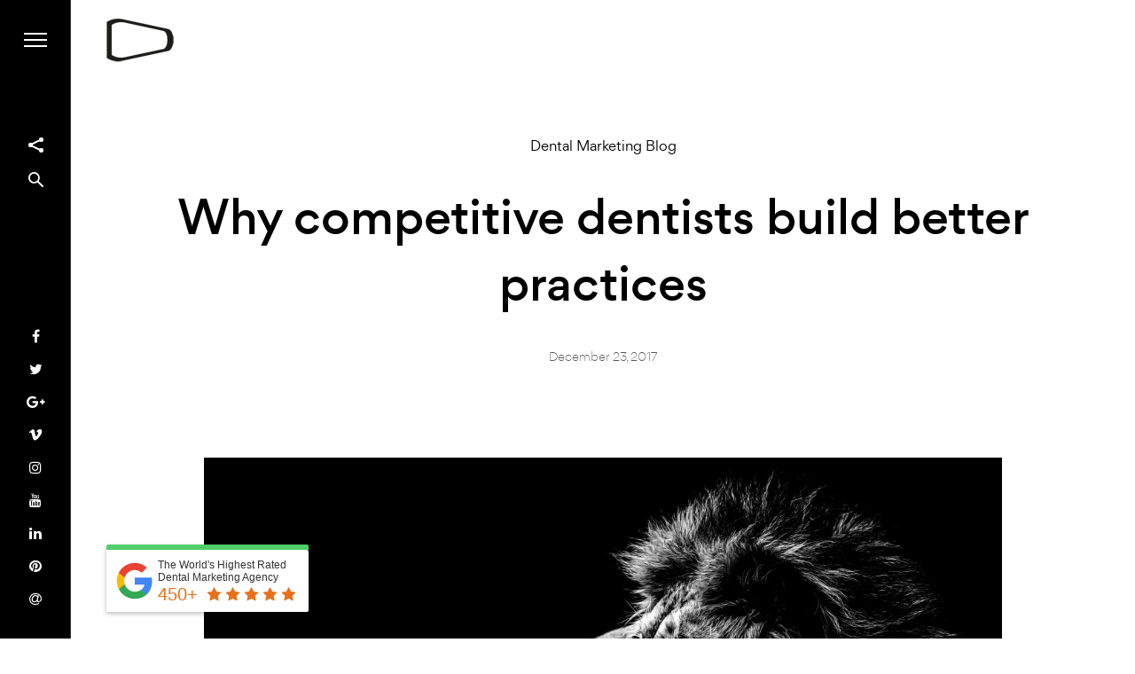

--- FILE ---
content_type: application/x-javascript; charset=UTF-8
request_url: https://digimax.dental/wp-content/themes/digimax-dental/files/js/script.js
body_size: 6083
content:
/*-----------------------------------------------------------------------------------

 	Script - All Custom frontend jQuery scripts & functions
 
-----------------------------------------------------------------------------------*/
(function () {
  "use strict";

  /* do animations if element is visible
------------------------------------------------*/
  function animateOnScroll() {
    /* animations  */
    if (jQuery("[class*='do-anim']").length > 0) {
      jQuery("[class*='do-anim']")
        .not(".animated")
        .filter(function (i, d) {
          return jQuery(d).visible(true);
        })
        .each(function (i) {
          var thisItem = jQuery(this);
          var delayMulti = 200;
          if (thisItem.hasClass("do-anim-modern")) {
            delayMulti = 100;
          }
          var delay = i * delayMulti + 100; // + 150 is to add a small delay
          thisItem.delay(delay).queue(function () {
            thisItem.addClass("animated");
          });
        });
    }

    /* check text light section for logo/header part  */
    var area =
      (jQuery("header #logo").height() +
        parseInt(jQuery("header #logo").css("top"), 10)) /
      2;
    var bgArea = false;
    jQuery(
      ".fullwidth-section.text-light, .isotope-grid.text-light, footer.text-light"
    ).each(function () {
      if (jQuery(this).visible(true, false, area)) {
        bgArea = "dark";
      }
    });
    if (bgArea) {
      jQuery("header #logo:not(.disable-switch)").addClass("bg-" + bgArea);
    } else {
      jQuery("header #logo:not(.disable-switch)")
        .removeClass("bg-dark")
        .removeClass("bg-light");
    }

    /* infinite Load for isotope */
    if (jQuery().isotope) {
      jQuery(
        ".load-isotope:not(.loading):not(.disabled) > a[data-method='infiniteload']"
      )
        .filter(function (i, d) {
          return jQuery(d).visible();
        })
        .each(function () {
          jQuery(this).trigger("click");
        });
    }
  }

  /* header Features ()
------------------------------------------------*/
  function headerFeatures() {
    /* Add hero-invisible as soon as it's out of the viewport */
    var selector = "#hero";
    if (jQuery("header").hasClass("hero-side")) {
      selector = "#hero-and-body";
    }
    if (jQuery(window).scrollTop() + 30 > jQuery(selector).height()) {
      jQuery("header.onhero").addClass("hero-invisible");
      // trigger play if is playing
      if (jQuery(selector).find(".playpause-video:not(.play)").length) {
        jQuery(selector).find(".playpause-video:not(.play)").trigger("click");
      }
    } else {
      jQuery("header.onhero").removeClass("hero-invisible");
    }

    /* Show Hide back to top arrow */
    if (jQuery(window).scrollTop() > jQuery(window).height()) {
      jQuery("header .header-totop").addClass("visible");
    } else {
      jQuery("header .header-totop").removeClass("visible");
    }
  }

  /* misc features which need to be regenerated on resize
------------------------------------------------*/
  function resizeAdapt() {
    /* - Hero / Pagetitle (if pagetitle is taller than hero) - */
    if (
      jQuery(".hero-full #page-title").length > 0 ||
      jQuery(".hero-big #page-title").length > 0
    ) {
      var hero = jQuery("#hero");
      var pageTitle = jQuery("#hero #page-title");
      var pageTitleHeight = pageTitle.outerHeight();
      if (pageTitleHeight > hero.outerHeight()) {
        hero.css("height", pageTitleHeight - 2 + "px"); // -2 is for prevend jumping
        //pageTitle.addClass('push-bottom');
      } else {
        hero.css("height", "auto");
        //pageTitle.removeClass('push-bottom');
      }
    }

    /* detach sticky col  */
    if (jQuery().stick_in_parent && jQuery(window).width() < 769) {
      jQuery(".col-sticky").trigger("sticky_kit:detach");
    }

    /* - Columns - */
    var cols = ".column";
    //if (jQuery(window).width() < 960) { cols = ".one-half, .one-third, .two-third"; }
    jQuery(".column-section.vertical-align").each(function () {
      var thisEl = jQuery(this);
      jQuery(thisEl).children(".column").css("minHeight", "inherit");
      jQuery(thisEl)
        .children(".column")
        .find(".col-content")
        .css("marginTop", "0");

      if (jQuery(window).width() > 767) {
        var maxHeight = 0;
        var tallestEl = "";
        jQuery(thisEl)
          .children(cols)
          .each(function () {
            var theHeight = jQuery(this).outerHeight();
            var theBorder =
              parseInt(jQuery(this).css("border-top-width"), 10) +
              parseInt(jQuery(this).css("border-bottom-width"), 10);
            if (theHeight + theBorder > maxHeight) {
              maxHeight = theHeight + theBorder + 1;
              tallestEl = jQuery(this);
            }
            // +1 is hack for bordered sticky
          });
        if (maxHeight) {
          jQuery(thisEl)
            .children(".column")
            .css("minHeight", maxHeight + "px");
          jQuery(tallestEl).addClass("tallest");
        }

        // apply vertical-center
        jQuery(thisEl)
          .children(".column:not(.tallest)")
          .each(function () {
            if (
              jQuery(this).find(".col-content").length > 0 &&
              !jQuery(this).find(".col-content").is(":empty")
            ) {
              var theContent = jQuery(this).find(".col-content");
              var elHeight =
                maxHeight -
                (parseInt(jQuery(this).css("paddingTop"), 10) +
                  parseInt(jQuery(this).css("paddingBottom"), 10));
              var contentHeight = jQuery(theContent).height();
              if (contentHeight < elHeight) {
                var centerMargin = (elHeight - contentHeight) / 2;
                jQuery(theContent).css("marginTop", centerMargin + "px");
              }
            }
          });
      } // end if window > 767
    });
  }

  /* isotope load more function
------------------------------------------------*/
  function isotopeLoadMore(grid, el, url, datas) {
    el.parent(".load-isotope").addClass("loading");

    if (url === "#" || !url) {
      url = srvars.ajaxurl;
    }
    var addData = "";
    if (datas) {
      addData = { action: "sr_load_more", o: datas };
    }
    jQuery.ajax({
      type: "POST", // this might lead to issues for html template
      url: url,
      data: addData,
      dataType: "html",
      error: function () {
        el.parent(".load-isotope").addClass("disabled");
      },
      success: function (response) {
        console.log(response);
        if (response) {
          // if hero-side and sticky
          if (jQuery("#hero.sticky_bottom[class*='side-']").length) {
            var position = jQuery("#hero").position();
            var parentHeight = jQuery("#hero").parent().outerHeight();
            var scroll = jQuery(document).scrollTop();
            var addOffset = jQuery(window).height() - (parentHeight - scroll);
            jQuery("#hero").css({
              bottom: "auto",
              top: position.top + addOffset + "px",
            });
          }

          setTimeout(function () {
            var items = jQuery(
              jQuery(response)
                .find("#" + grid.attr("id"))
                .html()
            );
            items.imagesLoaded(function () {
              grid.append(items).isotope("appended", items);
              reorganizeIsotope(true);
              animateOnScroll(false);

              el.parent(".load-isotope").removeClass("loading");

              // init video bg for appended items
              if (jQuery().phatVideoBg) {
                grid.find(".videobg-section").phatVideoBg();
              }

              // reinitialise lightcase for new items loaded (v. 1.1)
              setTimeout(function () {
                if (jQuery().lightcase) {
                  jQuery("a[data-rel^=lightcase]").lightcase({
                    showSequenceInfo: false,
                    swipe: true,
                    showCaption: true,
                    overlayOpacity: 0.9,
                    maxWidth: 1300,
                    maxHeight: 1100,
                    shrinkFactor: 1,
                    liveResize: true,
                    fullScreenModeForMobile: true,
                    video: {
                      width: 1067,
                      height: 600,
                    },
                    iframe: {
                      width: 1067,
                      height: 600,
                      allowfullscreen: 1,
                    },
                  });
                }
              }, 500);
              // reinitialise lightcase for new items loaded (v. 1.1)
            });
          }, 500);
        } else {
          el.parent(".load-isotope").addClass("disabled");
        }
      },
    });
  }

  /* reorganize isotope for ratio
------------------------------------------------*/
  function reorganizeIsotope() {
    jQuery(".isotope-grid[data-ratio]").each(function () {
      var $container = jQuery(this);
      var width = $container.find(".isotope-item:not(.double-width)").width();
      var ratio = $container.data("ratio").split(":");
      ratio = ratio[1] / ratio[0];
      if (!ratio) {
        ratio = 0.8;
      }
      var spacing = 0;
      if (
        $container.hasClass("isotope-spaced") ||
        $container.hasClass("isotope-spaced-big")
      ) {
        spacing = parseInt(
          $container.find(".isotope-item").css("marginRight"),
          10
        );
      }
      var height = parseInt(width * ratio, 10);
      $container.find(".isotope-item img:not(.hover)").each(function () {
        // foreach needed for load more reinit
        if (!jQuery(this).parent(".ratio-wrapper").length) {
          jQuery(this).wrap('<div class="ratio-wrapper"></div>');
        }
      });
      $container
        .find(".isotope-item .ratio-wrapper")
        .css({ height: height + "px" });
      if (jQuery(window).width() > 1024) {
        $container
          .find(".isotope-item.double-height .ratio-wrapper")
          .css({ height: height * 2 + spacing + "px" });
      }
      $container.isotope("layout");
    });
  }

  jQuery(document).ready(function () {
    /*---------------------------------------------- 
			I S O T O P E  /  M A S O N R Y 
	------------------------------------------------*/
    if (jQuery().isotope) {
      /* Call Isotope  
		------------------------------------------------*/
      jQuery(".isotope-grid").each(function () {
        var $container = jQuery(this);
        var layout = "masonry";
        if ($container.hasClass("fitrows")) {
          layout = "fitRows";
        }
        $container.imagesLoaded(function () {
          $container.isotope({
            layoutMode: layout,
            itemSelector: ".isotope-item",
            masonry: { columnWidth: ".isotope-item:not(.double-width)" },
          });
          setTimeout(function () {
            $container.isotope("layout");
            reorganizeIsotope();
          }, 700);
        });
      });

      /* Filter isotope
		------------------------------------------------*/
      jQuery(".grid-filter").on("click", "li a", function () {
        var thisItem = jQuery(this);
        var parentul = thisItem.parents("ul.grid-filter").data("related-grid");
        if (!parentul) {
          alert("Please specify the dala-related-grid");
        } else {
          thisItem.parents("ul.grid-filter").find("li").removeClass("active");
          thisItem.parent("li").addClass("active");
          var selector = thisItem.attr("data-filter");
          jQuery("#" + parentul).isotope({ filter: selector });
          jQuery("#" + parentul + " .isotope-item .item-inner")
            .not(selector)
            .removeClass("animated");
          setTimeout(function () {
            jQuery(
              "#" + parentul + " .isotope-item" + selector + " .item-inner"
            ).addClass("animated");
          }, 200);

          // adding slug hashtag to url
          var slug = thisItem.data("slug");
          if (slug) {
            window.location.hash = slug;
          } else {
            history.pushState(
              "",
              document.title,
              window.location.pathname + window.location.search
            );
          }
        }
        return false;
      });

      /* Scroll to portfolio if header filter is clicked
		------------------------------------------------*/
      jQuery("header").on("click", ".open-action.action-filter", function () {
        var relGrid = jQuery(
          "#header .action-overlay.filter-overlay ul.grid-filter"
        ).data("related-grid");
        setTimeout(function () {
          jQuery("html,body").animate(
            { scrollTop: jQuery("#" + relGrid).offset().top },
            1000,
            "easeInOutQuart"
          );
        }, 300);
        return false;
      });

      /* Load More isotope
		------------------------------------------------*/
      jQuery(".load-isotope:not(.disabled)").on("click", "a", function () {
        var el = jQuery(this);
        if (el.data("loadpage") === undefined) {
          el.data("loadpage", "2");
        } else {
          el.data("loadpage", parseInt(el.data("loadpage"), 10) + 1);
        }
        var related = el.data("related-grid");
        var href = el.attr("href").replace("/2", "/" + el.data("loadpage"));
        href = href.replace("2", el.data("loadpage"));
        var datas = "";
        if (el.data("options") !== undefined && el.data("options")) {
          datas = el
            .data("options")
            .replace("paged=2", "paged=" + el.data("loadpage"));
        }
        isotopeLoadMore(jQuery("#" + related), el, href, datas);
        return false;
      });
    }

    /*---------------------------------------------- 
				   F I T   V I D E O S
	------------------------------------------------*/
    if (jQuery().fitVids) {
      jQuery("body").fitVids();
    }
  });

  jQuery(window).on("load", function () {
    /*---------------------------------------------- 
			H E A D E R   S E T T I N G S
	------------------------------------------------*/
    if (
      (jQuery("#logo").hasClass("logo-right") &&
        (jQuery("#hero").hasClass("side-left") ||
          jQuery("#hero").hasClass("side-left-small"))) ||
      (jQuery("#logo").hasClass("logo-left") &&
        (jQuery("#hero").hasClass("side-right") ||
          jQuery("#hero").hasClass("side-right-small")))
    ) {
    } else {
      jQuery("header").addClass("onhero");
      if (
        jQuery("#hero").attr("class") &&
        jQuery("#hero").attr("class").indexOf("side") >= 0
      ) {
        jQuery("header").addClass("hero-side");
        jQuery("#logo").addClass("disable-switch");
      }
    }
    if (jQuery("#logo").hasClass("logo-right")) {
      jQuery("header").addClass("logo-is-right");
    } // for mquerries

    /*---------------------------------------------- 
				S M O O T H   S H O W    (pageloader)
	------------------------------------------------*/
    jQuery("body").addClass("loaded");
    setTimeout(function () {
      setTimeout(function () {
        animateOnScroll(true);
      }, 500);
      headerFeatures();
    }, 500);
    setTimeout(function () {
      jQuery("body").addClass("loading-end");
      /* trigger filter if hashtag is active
		------------------------------------------------*/
      if (window.location.hash) {
        var filter = window.location.hash.substr(1);
        if (jQuery(".grid-filter li a[data-slug=" + filter + "]").length > 0) {
          /*setTimeout(function(){ */ jQuery(
            ".grid-filter li a[data-slug=" + filter + "]"
          ).trigger("click"); /* }, 500);*/
        }
      }
    }, 1500);

    /*---------------------------------------------- 
	  P R E P A R E   V E R T I C A L   A L I G N
	------------------------------------------------*/
    jQuery(".column-section.vertical-align .column").each(function () {
      if (!jQuery.trim(jQuery(this).html())) {
        jQuery(this).addClass("empty-content");
      } else {
        if (jQuery(this).children(".col-content").length < 1) {
          jQuery(this).wrapInner('<div class="col-content"></div>');
        }
      }
    });

    /*---------------------------------------------- 
			   R E S P O N S I V E   N A V
	------------------------------------------------*/
	jQuery('header .menu-toggle').fadeIn();
    jQuery("header").on("click", ".menu-toggle", function () {
      jQuery("#header").toggleClass("menu-is-open");
      if (jQuery("#header").hasClass("menu-is-open")) {
        jQuery("body").addClass("menu-came");
      } else {
        jQuery("body").removeClass("menu-came");
      }
      return false;
    });

    jQuery("#main-nav").on("click", "li > a", function () {
      var thisItem = jQuery(this);
      var thisParent = jQuery(this).parent("li");
      if (
        thisItem.siblings("ul").length > 0 &&
        thisItem.siblings("ul").css("display") === "none"
      ) {
        thisItem.siblings("ul").slideDown(400, "easeInOutCubic");
        thisParent.siblings("li").children("ul").slideUp(400, "easeInOutCubic");
        return false;
      }
    });

    /*---------------------------------------------- 
			   H E A D E R   A C T I O N S
	------------------------------------------------*/
    jQuery("header").on("click", ".open-action", function () {
      jQuery("#header")
        .addClass("action-is-active " + jQuery(this).data("action"))
        .removeClass("menu-is-open");
      jQuery(".wpac").toggleClass("menu-is-open");
      return false;
    });

    jQuery("header").on("click", ".header-close", function () {
      jQuery("header .open-action").each(function () {
        jQuery("#header").removeClass(jQuery(this).data("action"));
      });
      jQuery("#header")
        .removeClass("action-is-active")
        .removeClass("menu-is-open");
      jQuery(".wpac").removeClass("menu-is-open");
      return false;
    });

    /*---------------------------------------------- 
				 	L A Z Y   L O A D 
	------------------------------------------------*/
    if (jQuery().unveil && jQuery("img.lazy").length > 0) {
      jQuery("img.lazy").unveil(800);
    }

    /*---------------------------------------------- 
				   	L I G H T C A S E
	------------------------------------------------*/
    if (jQuery().lightcase) {
      jQuery("a[data-rel^=lightcase]").lightcase({
        showSequenceInfo: false,
        swipe: true,
        showCaption: true,
        overlayOpacity: 0.9,
        maxWidth: 1300,
        maxHeight: 1100,
        shrinkFactor: 1,
        liveResize: true,
        fullScreenModeForMobile: true,
        video: {
          width: 1067,
          height: 600,
        },
        iframe: {
          width: 1067,
          height: 600,
          allowfullscreen: 1,
        },
      });

      jQuery('a[data-rel^="lightcase:"]').each(function (index) {
        var el = jQuery(this);
        if (
          !el.hasClass("lc-trigger") &&
          !el.parents(".isotope-item").hasClass("sr-gallery-item")
        ) {
          var rel = el.data("rel");
          var href = el.attr("href");
          var count = jQuery(
            'a[href="' + href + '"][data-rel="' + rel + '"]'
          ).length;
          if (count > 1) {
            jQuery('a[href="' + href + '"][data-rel="' + rel + '"]')
              .not(this)
              .addClass("lc-trigger")
              .attr("data-trigger", index)
              .attr("data-rel", "");
            el.addClass("lc-trigger-" + index);
          }
        }
      });

      jQuery("a.lc-trigger").on("click", function () {
        jQuery(".lc-trigger-" + jQuery(this).data("trigger")).trigger("click");
        return false;
      });

      // mute all bg videos if lightcase is opened
      jQuery("a[data-rel^=lightcase]").on("click", function () {
        if (jQuery(".phatvideo-bg .mute-video:not(.unmute)").length) {
          jQuery(".phatvideo-bg .mute-video:not(.unmute)").each(function () {
            jQuery(this).trigger("click");
          });
        }
      });
    }

    /*---------------------------------------------- 
			    I N L I N E   V I D E O
	------------------------------------------------*/
    jQuery("body").on("click", ".inline-video", function () {
      var el = jQuery(this);
      var type = el.data("type");
      var video = el.data("videoid");

      if (type === "youtube") {
        var iframe =
          '<iframe loading="lazy" src="https://www.youtube.com/embed/' +
          video +
          '?autoplay=1" width="100%" height="100%" frameborder="0" allowfullscreen ></iframe>';
      } else if (type === "vimeo") {
        var iframe =
          '<iframe loading="lazy" src="https://player.vimeo.com/video/' +
          video +
          '?autoplay=1" width="100%" height="100%" frameborder="0" allowfullscreen></iframe>';
      }

      el.append('<div class="inline-iframe-container"></div>');
      el.find(".inline-iframe-container").html(
        iframe + '<div class="close-inline-video"></div>'
      );

      setTimeout(function () {
        el.addClass("active");
      }, 1000);

      return false;
    });

    jQuery("body").on("click", ".close-inline-video", function () {
      var thisItem = jQuery(this);
      thisItem.parents(".inline-video").removeClass("active");
      thisItem.parent(".inline-iframe-container").remove();
      return false;
    });

    /*---------------------------------------------- 
			R E V O L U T I O N   S L I D E R
	------------------------------------------------*/
    if (jQuery().revolution) {
      if (jQuery(".revolution-slider").length > 0) {
        jQuery(".revolution-slider").revolution({
          sliderType: "standard",
          sliderLayout: "fullscreen",
          fullScreenAutoWidth: "on",
          fullScreenOffsetContainer: "#pseudo-header",
          delay: 9000,
          disableProgressBar: "on",
          navigation: {
            arrows: {
              enable: false,
              style: "noha-nav",
              left: { h_offset: 40 },
              right: { h_offset: 40 },
            },
            bullets: {
              enable: true,
              style: "noha-bullets",
              h_align: "right",
              v_align: "bottom",
              h_offset: 40,
              v_offset: 40,
              space: 7,
            },
            touch: {
              touchenabled: "on",
              swipe_treshold: 75,
              swipe_min_touches: 1,
              drag_block_vertical: false,
              swipe_direction: "horizontal",
            },
          },
          responsiveLevels: [1440, 1160, 700, 500],
          gridwidth: [1000, 640, 500, 280],
          gridheight: [700, 550, 550, 450],
          lazyType: "smart",
        });
      }

      jQuery("#hero .revolution-slider").bind(
        "revolution.slide.onchange",
        function (e, data) {
          if (data.currentslide.hasClass("text-light")) {
            jQuery("#logo").addClass("text-light");
            jQuery("#hero #scrolldown").addClass("text-light");
            jQuery("#hero .revolution-slider .noha-nav")
              .addClass("noha-light")
              .removeClass("noha-dark");
            jQuery("#hero .revolution-slider .noha-bullets")
              .addClass("noha-light")
              .removeClass("noha-dark");
          } else {
            jQuery("#logo").removeClass("text-light");
            jQuery("#hero #scrolldown").removeClass("text-light");
            jQuery("#hero .revolution-slider .noha-nav")
              .addClass("noha-dark")
              .removeClass("noha-light");
            jQuery("#hero .revolution-slider .noha-bullets")
              .addClass("noha-dark")
              .removeClass("noha-light");
          }
        }
      );
    }

    /*---------------------------------------------- 
		O W L   S L I D E R & C A R O U S E L
	------------------------------------------------*/
    if (jQuery().owlCarousel) {
      jQuery(".owl-slider").owlCarousel({
        items: 1,
        nav: false,
        navText: false,
        dots: true,
        smartSpeed: 600,
        singleItem: true,
        autoHeight: true,
        loop: false,
        autoplay: false,
        autoplayHoverPause: true,
        navRewind: false,
      });

      jQuery(".owl-carousel").owlCarousel({
        items: 4,
        itemsDesktop: false,
        responsive: {
          //shop related items
          480: { items: 1 },
          768: { items: 2 },
        },
        autoplay: false,
        autoHeight: true,
        nav: true,
        navText: false,
        dots: true,
        loop: false,
      });

      jQuery(".owl-carousel-video-ads").owlCarousel({
        loop: true,
        margin: 0,
        nav: true,
        dots: true,
        center: false,
        autoplay: false,
        responsive: {
          480: {
            items: 1,
            dots: false,
            nav: false,
          },
          768: {
            items: 3,
          },
        },
      });

      jQuery(".owl-carousel-external-articles").owlCarousel({
        loop: true,
        margin: 0,
        nav: false,
        dots: true,
        center: true,
        autoplay: true,
        responsive: {
          480: {
            items: 1,
            dots: false,
            nav: false,
          },
          768: {
            items: 3,
          },
        },
      });
    }

    /*---------------------------------------------- 
				   	 P A R A L L A X
	------------------------------------------------*/
    if (jQuery().parallax) {
      jQuery(".parallax-section").parallax({ speed: 0.6 });
    }

    /*---------------------------------------------- 
				   	 V I D E O   B G
	------------------------------------------------*/
    if (jQuery().phatVideoBg) {
      jQuery(".videobg-section").phatVideoBg();
    }

    /*---------------------------------------------- 
	 S E L F H O S T E D   A U D I O   +   V I D E O
	------------------------------------------------*/
    if (jQuery().mediaelementplayer) {
      jQuery("audio,video:not(.video-background)").mediaelementplayer();
    }

    /*---------------------------------------------- 
				S T I C K Y   C O L U M N     (portfolio)
	------------------------------------------------*/
    if (jQuery().stick_in_parent) {
      jQuery("#hero[class*='side-']").stick_in_parent({ spacer: false });
      if (jQuery(window).width() < 769) {
        jQuery("#hero[class*='side-']").trigger("sticky_kit:detach");
      }
    }

    /*---------------------------------------------- 
				        T A B S 
	------------------------------------------------*/
    jQuery(".tabs:not(.wc-tabs):not(.woocommerce-tabs)").each(function () {
      var thisItem = jQuery(this);
      thisItem
        .find(".tab-content")
        .removeClass("active")
        .css("display", "none");
      var rel = thisItem.find(".active a").attr("href");
      thisItem.find("." + rel).addClass("active");
    });

    jQuery(".tab-nav:not(.wc-tabs)").on("click", "a", function () {
      var thisItem = jQuery(this);
      var parentdiv = thisItem.parents("li").parent("ul").parent("div");
      var rel = thisItem.attr("href");

      jQuery(parentdiv).find(".tab-nav li").removeClass("active");
      thisItem.parents("li").addClass("active");

      jQuery(parentdiv)
        .find(".tab-container .tab-content")
        .hide()
        .removeClass("active");
      jQuery(parentdiv)
        .find(".tab-container ." + rel)
        .fadeIn(500)
        .addClass("active");

      return false;
    });

    /*---------------------------------------------- 
			T O G G L E  &  A C C O R D I O N
	------------------------------------------------*/
    jQuery(".toggle-item").each(function () {
      if (!jQuery(this).find(".toggle-active").length) {
        jQuery(this).find(".toggle-inner").slideUp(300);
      }
      jQuery(this)
        .find(".toggle-active")
        .parent(".toggle-item")
        .siblings(".toggle-item")
        .find(".toggle-inner")
        .slideUp(300);
      jQuery(this)
        .find(".toggle-active")
        .siblings(".toggle-inner")
        .slideDown(300);
    });

    jQuery(".toggle-item").on("click", ".toggle-title", function () {
      var thisItem = jQuery(this);
      var parentdiv = thisItem.parent("div").parent("div");
      var active = thisItem.parent("div").find(".toggle-inner").css("display");

      if (jQuery(parentdiv).attr("class") === "accordion") {
        if (active !== "none") {
          jQuery(parentdiv).find(".toggle-item .toggle-inner").slideUp(300);
          thisItem.toggleClass("toggle-active");
        } else {
          jQuery(parentdiv).find(".toggle-item .toggle-inner").slideUp(300);
          jQuery(parentdiv)
            .find(".toggle-item .toggle-title")
            .removeClass("toggle-active");

          thisItem.toggleClass("toggle-active");
          thisItem.siblings(".toggle-inner").slideDown(300);
        }
      } else {
        thisItem.toggleClass("toggle-active");
        thisItem.siblings(".toggle-inner").slideToggle(300);
      }

      return false;
    });

    /*---------------------------------------------- 
				   S C R O L L   T O (back to top, scroll down)
	------------------------------------------------*/
    jQuery("body").on("click", ".totop,#scrolldown", function () {
      var topPos = 0;
      if (jQuery(this).attr("id") === "scrolldown") {
        topPos = jQuery("#page-body").offset().top;
      }
      jQuery("html,body").animate(
        { scrollTop: topPos },
        1000,
        "easeInOutQuart"
      );
      return false;
    });

    /*---------------------------------------------- 
				   S H A R E   C L I C K   (responsive)
	------------------------------------------------*/
    jQuery("body").on("click", ".share-icon", function () {
      jQuery("header").toggleClass("share-active");
      return false;
    });

    resizeAdapt();
  });

  jQuery(window).on("scroll", function ($) {
    animateOnScroll(false);
    headerFeatures();
  });

  jQuery(window).scroll(
    jQuery.throttle(3000, function () {
      jQuery(".isotope-grid").each(function () {
        var $container = jQuery(this);
        $container.isotope("layout");
        reorganizeIsotope();
      });
      console.log("running isotope");
    })
  );

  jQuery(window).on("resize", function () {
    reorganizeIsotope();
    resizeAdapt();
  });
})(jQuery);
